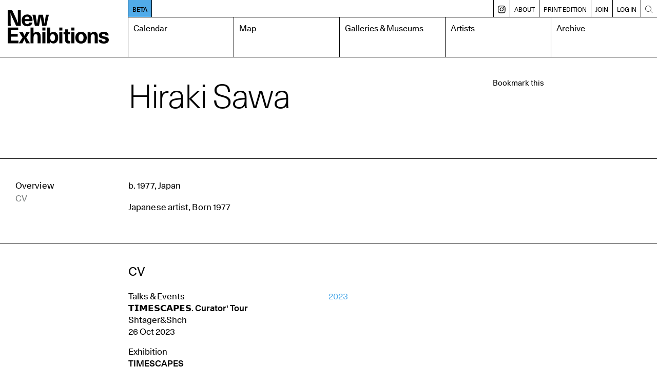

--- FILE ---
content_type: text/html; charset=UTF-8
request_url: https://www.newexhibitions.com/artist/3070
body_size: 8059
content:
<!DOCTYPE html>
<html>
    <head>
        <meta charset="UTF-8">
        <meta name="viewport" content="width=device-width, initial-scale=1.0">
        <title>            Hiraki Sawa
     – New Exhibitions</title>
        <meta name="description" content="New Exhibitions of contemporary art">
        <link rel="shortcut icon" href="/favicon.ico" type="image/x-icon">
        <link rel="apple-touch-icon" sizes="180x180" href="/apple-touch-icon.png">
        <link rel="icon" sizes="192x192" href="/android-chrome-192x192.png">

        <link rel="manifest" href="/site.webmanifest">
        <link rel="mask-icon" href="/safari-pinned-tab.svg" color="#5bbad5">
        <meta name="msapplication-TileColor" content="#da532c">
        <meta name="theme-color" content="#ffffff">

        <meta name="apple-mobile-web-app-capable" content="yes">

        <link rel="apple-touch-startup-image" media="screen and (device-width: 430px) and (device-height: 932px) and (-webkit-device-pixel-ratio: 3) and (orientation: landscape)" href="splash-screens/iPhone_14_Pro_Max_landscape.png">
        <link rel="apple-touch-startup-image" media="screen and (device-width: 393px) and (device-height: 852px) and (-webkit-device-pixel-ratio: 3) and (orientation: landscape)" href="splash-screens/iPhone_14_Pro_landscape.png">
        <link rel="apple-touch-startup-image" media="screen and (device-width: 428px) and (device-height: 926px) and (-webkit-device-pixel-ratio: 3) and (orientation: landscape)" href="splash-screens/iPhone_14_Plus__iPhone_13_Pro_Max__iPhone_12_Pro_Max_landscape.png">
        <link rel="apple-touch-startup-image" media="screen and (device-width: 390px) and (device-height: 844px) and (-webkit-device-pixel-ratio: 3) and (orientation: landscape)" href="splash-screens/iPhone_14__iPhone_13_Pro__iPhone_13__iPhone_12_Pro__iPhone_12_landscape.png">
        <link rel="apple-touch-startup-image" media="screen and (device-width: 375px) and (device-height: 812px) and (-webkit-device-pixel-ratio: 3) and (orientation: landscape)" href="splash-screens/iPhone_13_mini__iPhone_12_mini__iPhone_11_Pro__iPhone_XS__iPhone_X_landscape.png">
        <link rel="apple-touch-startup-image" media="screen and (device-width: 414px) and (device-height: 896px) and (-webkit-device-pixel-ratio: 3) and (orientation: landscape)" href="splash-screens/iPhone_11_Pro_Max__iPhone_XS_Max_landscape.png">
        <link rel="apple-touch-startup-image" media="screen and (device-width: 414px) and (device-height: 896px) and (-webkit-device-pixel-ratio: 2) and (orientation: landscape)" href="splash-screens/iPhone_11__iPhone_XR_landscape.png">
        <link rel="apple-touch-startup-image" media="screen and (device-width: 414px) and (device-height: 736px) and (-webkit-device-pixel-ratio: 3) and (orientation: landscape)" href="splash-screens/iPhone_8_Plus__iPhone_7_Plus__iPhone_6s_Plus__iPhone_6_Plus_landscape.png">
        <link rel="apple-touch-startup-image" media="screen and (device-width: 375px) and (device-height: 667px) and (-webkit-device-pixel-ratio: 2) and (orientation: landscape)" href="splash-screens/iPhone_8__iPhone_7__iPhone_6s__iPhone_6__4.7__iPhone_SE_landscape.png">
        <link rel="apple-touch-startup-image" media="screen and (device-width: 320px) and (device-height: 568px) and (-webkit-device-pixel-ratio: 2) and (orientation: landscape)" href="splash-screens/4__iPhone_SE__iPod_touch_5th_generation_and_later_landscape.png">
        <link rel="apple-touch-startup-image" media="screen and (device-width: 1024px) and (device-height: 1366px) and (-webkit-device-pixel-ratio: 2) and (orientation: landscape)" href="splash-screens/12.9__iPad_Pro_landscape.png">
        <link rel="apple-touch-startup-image" media="screen and (device-width: 834px) and (device-height: 1194px) and (-webkit-device-pixel-ratio: 2) and (orientation: landscape)" href="splash-screens/11__iPad_Pro__10.5__iPad_Pro_landscape.png">
        <link rel="apple-touch-startup-image" media="screen and (device-width: 820px) and (device-height: 1180px) and (-webkit-device-pixel-ratio: 2) and (orientation: landscape)" href="splash-screens/10.9__iPad_Air_landscape.png">
        <link rel="apple-touch-startup-image" media="screen and (device-width: 834px) and (device-height: 1112px) and (-webkit-device-pixel-ratio: 2) and (orientation: landscape)" href="splash-screens/10.5__iPad_Air_landscape.png">
        <link rel="apple-touch-startup-image" media="screen and (device-width: 810px) and (device-height: 1080px) and (-webkit-device-pixel-ratio: 2) and (orientation: landscape)" href="splash-screens/10.2__iPad_landscape.png">
        <link rel="apple-touch-startup-image" media="screen and (device-width: 768px) and (device-height: 1024px) and (-webkit-device-pixel-ratio: 2) and (orientation: landscape)" href="splash-screens/9.7__iPad_Pro__7.9__iPad_mini__9.7__iPad_Air__9.7__iPad_landscape.png">
        <link rel="apple-touch-startup-image" media="screen and (device-width: 744px) and (device-height: 1133px) and (-webkit-device-pixel-ratio: 2) and (orientation: landscape)" href="splash-screens/8.3__iPad_Mini_landscape.png">
        <link rel="apple-touch-startup-image" media="screen and (device-width: 430px) and (device-height: 932px) and (-webkit-device-pixel-ratio: 3) and (orientation: portrait)" href="splash-screens/iPhone_14_Pro_Max_portrait.png">
        <link rel="apple-touch-startup-image" media="screen and (device-width: 393px) and (device-height: 852px) and (-webkit-device-pixel-ratio: 3) and (orientation: portrait)" href="splash-screens/iPhone_14_Pro_portrait.png">
        <link rel="apple-touch-startup-image" media="screen and (device-width: 428px) and (device-height: 926px) and (-webkit-device-pixel-ratio: 3) and (orientation: portrait)" href="splash-screens/iPhone_14_Plus__iPhone_13_Pro_Max__iPhone_12_Pro_Max_portrait.png">
        <link rel="apple-touch-startup-image" media="screen and (device-width: 390px) and (device-height: 844px) and (-webkit-device-pixel-ratio: 3) and (orientation: portrait)" href="splash-screens/iPhone_14__iPhone_13_Pro__iPhone_13__iPhone_12_Pro__iPhone_12_portrait.png">
        <link rel="apple-touch-startup-image" media="screen and (device-width: 375px) and (device-height: 812px) and (-webkit-device-pixel-ratio: 3) and (orientation: portrait)" href="splash-screens/iPhone_13_mini__iPhone_12_mini__iPhone_11_Pro__iPhone_XS__iPhone_X_portrait.png">
        <link rel="apple-touch-startup-image" media="screen and (device-width: 414px) and (device-height: 896px) and (-webkit-device-pixel-ratio: 3) and (orientation: portrait)" href="splash-screens/iPhone_11_Pro_Max__iPhone_XS_Max_portrait.png">
        <link rel="apple-touch-startup-image" media="screen and (device-width: 414px) and (device-height: 896px) and (-webkit-device-pixel-ratio: 2) and (orientation: portrait)" href="splash-screens/iPhone_11__iPhone_XR_portrait.png">
        <link rel="apple-touch-startup-image" media="screen and (device-width: 414px) and (device-height: 736px) and (-webkit-device-pixel-ratio: 3) and (orientation: portrait)" href="splash-screens/iPhone_8_Plus__iPhone_7_Plus__iPhone_6s_Plus__iPhone_6_Plus_portrait.png">
        <link rel="apple-touch-startup-image" media="screen and (device-width: 375px) and (device-height: 667px) and (-webkit-device-pixel-ratio: 2) and (orientation: portrait)" href="splash-screens/iPhone_8__iPhone_7__iPhone_6s__iPhone_6__4.7__iPhone_SE_portrait.png">
        <link rel="apple-touch-startup-image" media="screen and (device-width: 320px) and (device-height: 568px) and (-webkit-device-pixel-ratio: 2) and (orientation: portrait)" href="splash-screens/4__iPhone_SE__iPod_touch_5th_generation_and_later_portrait.png">
        <link rel="apple-touch-startup-image" media="screen and (device-width: 1024px) and (device-height: 1366px) and (-webkit-device-pixel-ratio: 2) and (orientation: portrait)" href="splash-screens/12.9__iPad_Pro_portrait.png">
        <link rel="apple-touch-startup-image" media="screen and (device-width: 834px) and (device-height: 1194px) and (-webkit-device-pixel-ratio: 2) and (orientation: portrait)" href="splash-screens/11__iPad_Pro__10.5__iPad_Pro_portrait.png">
        <link rel="apple-touch-startup-image" media="screen and (device-width: 820px) and (device-height: 1180px) and (-webkit-device-pixel-ratio: 2) and (orientation: portrait)" href="splash-screens/10.9__iPad_Air_portrait.png">
        <link rel="apple-touch-startup-image" media="screen and (device-width: 834px) and (device-height: 1112px) and (-webkit-device-pixel-ratio: 2) and (orientation: portrait)" href="splash-screens/10.5__iPad_Air_portrait.png">
        <link rel="apple-touch-startup-image" media="screen and (device-width: 810px) and (device-height: 1080px) and (-webkit-device-pixel-ratio: 2) and (orientation: portrait)" href="splash-screens/10.2__iPad_portrait.png">
        <link rel="apple-touch-startup-image" media="screen and (device-width: 768px) and (device-height: 1024px) and (-webkit-device-pixel-ratio: 2) and (orientation: portrait)" href="splash-screens/9.7__iPad_Pro__7.9__iPad_mini__9.7__iPad_Air__9.7__iPad_portrait.png">
        <link rel="apple-touch-startup-image" media="screen and (device-width: 744px) and (device-height: 1133px) and (-webkit-device-pixel-ratio: 2) and (orientation: portrait)" href="splash-screens/8.3__iPad_Mini_portrait.png">
        
                    <link rel="stylesheet" href="/build/app.css">
                <meta property="og:title" content="            Hiraki Sawa
    " />
        <meta property="og:type" content="website" />
        <meta property="og:url" content="https://www.newexhibitions.com/artist/3070" />
        <meta property="og:image" content="https://www.newexhibitions.com/images/og-image.png" />
    </head>
    <body>
        <div class="site">
            <div class="header">
                <div class="logo-container">
                    <a href="/"><svg class="neca-logo" xmlns="http://www.w3.org/2000/svg" viewBox="0 0 1000 332"><path d="M0,0H44.53L80.88,78.14c6.45,14.64,13.33,30.78,18.71,45.42h1.94c-.22-14.64-1.08-31.43-1.29-46.07L99.81,0h29.9V156.28H84.11L48.18,78.14c-9.25-20.45-13.55-31.86-18.71-46.5H27.53C28,46.28,29,64.15,29.25,78.78l.65,77.5H0ZM245,123.13c-6.67,24.11-23,36.16-51.19,36.16-37,0-55.5-23.25-55.5-59.41,0-33.37,21.3-57.69,55.07-57.69,34,0,52.05,23.25,52.05,60.49,0,1.07,0,3.23-.21,6.45H169.29c0,16.37,6.45,28.63,24.3,28.63,10.33,0,16.35-5.81,19.58-14.63ZM215.32,88.26c-.65-15.93-11-25-23.23-25-12.48,0-23.23,9-23.88,25ZM244.58,45.2h31l9,55.54c1.51,9.47,2.59,20,4.09,29.49h1.94c1.5-9.47,2.79-20.23,4.51-29.7L305.88,45.2h41.94l11,55.54c1.51,9.47,2.59,20,4.52,29.49h1.51c1.5-9.47,2.58-20,4.08-29.49l9.25-55.54h28.61L381.81,156.28h-40l-10.11-55.75c-1.93-10.12-3.44-20-4.95-30.14H325c-1.72,10.12-3,20.23-5.16,30.35l-10.32,55.54H269.1ZM0,172.71H104.11v26.48H32.05v37.24H99.16V262.9H32.05v39.39h74.64V329H0Zm184.13,99.23L220.05,329h-37l-11.18-23.68c-2.15-4.95-4.09-10.55-6-15.5h-1.5c-2.37,4.95-4.3,9.9-6.89,14.85L145.19,329H109.92l36.56-57.05-33.77-54H149.5l10.11,21.53c1.93,4.52,3.44,9.26,5.59,13.78h1.5c2.37-4.52,3.66-9.26,6-13.78l11.18-21.53h33.77Zm71.41-40.46c7.74-10.34,18.93-15.5,32.91-15.5,10.76,0,21.73,3.44,29,11.62,6.88,7.75,8.17,19.59,8.17,39.61V329H295.33V267.42c0-16.36-2.79-28.63-17.85-28.63-14.2,0-21.94,9.47-21.94,35.31V329H225.21V172.71h30.33Zm87.33-58.77H373.2V202H342.87Zm0,45.2H373.2V329H342.87Zm48.4-45.2H421.6v57.9c7.1-10.11,19.57-14.85,31.62-14.85,28,0,46.24,20.67,46.24,57.47,0,35.95-18.92,57.69-46.24,57.69a41.85,41.85,0,0,1-33.77-17V329H391.27Zm77,100.52c0-21.09-9-34.44-24.53-34.44-14.19,0-23,13.78-23,34.44,0,22,9.25,34.66,23.87,34.66S468.28,293.9,468.28,273.23Zm42.37-100.52H541V202H510.65Zm0,45.2H541V329H510.65ZM618.41,240.3H598.19v49.94c0,12.05,4.52,16.79,13.13,16.79a69.06,69.06,0,0,0,7.09-.65V329a61,61,0,0,1-16.77,1.93c-14.2,0-22.59-3.87-28.4-12.48-4.3-6.24-5.38-12.7-5.38-27.55V240.3H551.73V217.91h16.13v-28.2h30.33v28.2h20.22Zm11.19-67.59h30.33V202H629.6Zm0,45.2h30.33V329H629.6Zm152.29,55.54C781.89,309,760,332,725.32,332,690.9,332,669,309,669,273.45s21.94-58.55,56.36-58.55C760,214.9,781.89,238.15,781.89,273.45Zm-81.31,0c0,22,8.6,35.52,24.74,35.52,16.34,0,24.95-13.56,24.95-35.52,0-22.39-8.61-35.52-24.95-35.52C709.18,237.93,700.58,251.28,700.58,273.45Zm118.52-40.9c8-10.55,21.08-16.57,35.06-16.57,31.84,0,37.21,22.6,37.21,51.23V329H861V267.42c0-16.36-2.79-28.63-17.85-28.63-14.2,0-21.94,9.47-21.94,35.31V329H790.92V217.91H819.1Zm148.2,19.37c-.64-12-6.66-15.92-18.49-15.92-9.68,0-16.14,4.08-16.14,10.76,0,9,7.53,11.19,34.2,16.79,22.59,4.95,33.13,15.71,33.13,32.5,0,22.17-18.71,35.95-49.47,35.95-32,0-50.55-12.7-51-38.53h31c0,11.84,6.67,17.44,19.79,17.44,10.33,0,17.86-4.53,17.86-11.63,0-7.75-8-11-18.07-13.56-9.25-2.37-20.65-4.31-29.9-8.83-10.33-4.95-18.5-12.91-18.5-27.12,0-21.31,18.71-34.87,48.18-34.87,30.55,0,47.54,12.7,47.54,37Z"/></svg></a>
                </div>
                <div class="mobile-buttons">
                                        <span class="open-menu-btn"><svg xmlns="http://www.w3.org/2000/svg" viewBox="0 0 1000 1000"><title>menu</title><g id="menu"><path d="M975.24752,147.08192H24.75248a22.27723,22.27723,0,0,1,0-44.55446h950.495a22.27723,22.27723,0,1,1,0,44.55446Z"/><path d="M975.24752,522.27723H24.75248a22.27723,22.27723,0,0,1,0-44.55446h950.495a22.27723,22.27723,0,1,1,0,44.55446Z"/><path d="M975.24752,897.47254H24.75248a22.27723,22.27723,0,0,1,0-44.55446h950.495a22.27723,22.27723,0,1,1,0,44.55446Z"/></g></svg></span>
                    <span class="close-menu-btn"><?xml version="1.0" encoding="utf-8"?>
<!-- Generator: Adobe Illustrator 24.2.1, SVG Export Plug-In . SVG Version: 6.00 Build 0)  -->
<svg version="1.1" id="Layer_1" xmlns="http://www.w3.org/2000/svg" xmlns:xlink="http://www.w3.org/1999/xlink" x="0px" y="0px"
	 viewBox="0 0 40 40" style="enable-background:new 0 0 40 40;" xml:space="preserve">
<polygon points="37.6,3.1 36.9,2.4 20,19.3 3.1,2.4 2.4,3.1 19.3,20 2.4,36.9 3.1,37.6 20,20.7 36.9,37.6 37.6,36.9 20.7,20 "/>
</svg>
</span>
                </div>
                <nav class="nav">
                    <div class="secondary">
                        <a href="/about-beta" class="release-status">BETA</a>
                        <div class="breadcrumb">
                                                                                                            </div>

                        <div class="divider"></div>
                        <a href="https://www.instagram.com/new_exhibitions" class="insta-link" target="_blank" title="Instagram"><svg width="27" height="27" viewBox="0 0 27 27" fill="none" xmlns="http://www.w3.org/2000/svg">
<path d="M13.1933 6.4126C9.46471 6.4126 6.41406 9.42559 6.41406 13.1918C6.41406 16.9204 9.42705 19.971 13.1933 19.971C16.9219 19.971 19.9725 16.9581 19.9725 13.1918C19.9725 9.46325 16.9219 6.4126 13.1933 6.4126ZM13.1933 17.5607C10.7829 17.5607 8.78679 15.6022 8.78679 13.1542C8.78679 10.7061 10.7829 8.78532 13.1933 8.78532C15.6037 8.78532 17.5998 10.7438 17.5998 13.1918C17.5998 15.6022 15.6413 17.5607 13.1933 17.5607Z" fill="black"/>
<path d="M18.6164 0.0847403C16.206 -0.0282468 10.18 -0.0282468 7.76964 0.0847403C5.62288 0.197727 3.73977 0.725 2.23327 2.23149C-0.290102 4.75487 0.0111965 8.18214 0.0111965 13.1912C0.0111965 18.3133 -0.290102 21.6653 2.23327 24.151C4.79431 26.712 8.25925 26.373 13.193 26.373C18.2774 26.373 20.0099 26.373 21.8177 25.6951C24.2657 24.7536 26.1112 22.5692 26.2995 18.6523C26.4125 16.2419 26.4125 10.2159 26.2995 7.80552C26.0735 3.13539 23.5878 0.310714 18.6164 0.0847403ZM22.4579 22.4562C20.8008 24.1133 18.5034 23.9627 13.1554 23.9627C7.65665 23.9627 5.47224 24.038 3.85276 22.4185C2.0073 20.5731 2.34626 17.6354 2.34626 13.1159C2.34626 7.05227 1.706 2.68344 7.8073 2.38214C9.20081 2.34448 9.61509 2.30682 13.1554 2.30682L13.193 2.38214C19.0307 2.38214 23.6255 1.77954 23.9268 7.84318C24.0021 9.23669 24.0021 9.65097 24.0021 13.1536C24.0021 18.6146 24.1151 20.8367 22.4579 22.4562Z" fill="black"/>
<path d="M20.2361 7.73077C21.1097 7.73077 21.8179 7.02257 21.8179 6.14896C21.8179 5.27534 21.1097 4.56714 20.2361 4.56714C19.3625 4.56714 18.6543 5.27534 18.6543 6.14896C18.6543 7.02257 19.3625 7.73077 20.2361 7.73077Z" fill="black"/>
</svg>
</a>
                        <div class="divider"></div>
                        <a href="/about" class="">About</a>
                        <div class="divider"></div>
                        <a href="/print" class="">Print edition</a>
                                                <div class="divider"></div>
                            <a href="/register/individual" class="">Join</a>
                            <div class="divider"></div>
                        
                                                    <a href="/login">Log in</a>
                                                <div class="divider mobile-only"></div>
                        <a href="/install-like-an-app" class="mobile-only ">Install like an App</a>
                        <div class="divider"></div>
                        <a href="/search" class="search-link"><svg xmlns="http://www.w3.org/2000/svg" viewBox="0 0 1000 1000"><title>search</title><g id="Search"><path d="M951.39619,919.89093l-266.809-266.809a389.09792,389.09792,0,0,0,99.27145-259.915c0-215.42775-175.263-390.69171-390.69172-390.69171-215.42775,0-390.69171,175.264-390.69171,390.69171,0,215.42872,175.264,390.69172,390.69171,390.69172a389.09794,389.09794,0,0,0,259.915-99.27145l266.809,266.809a22.27758,22.27758,0,0,0,31.50526-31.50526ZM47.0297,393.167C47.0297,202.306,202.306,47.0297,393.167,47.0297c190.86,0,346.13726,155.27634,346.13726,346.13726,0,190.86-155.2773,346.13726-346.13726,346.13726C202.306,739.30422,47.0297,584.02692,47.0297,393.167Z"/></g></svg></a>
                    </div>
                    <div class="primary">
                                                    <a href="/calendar" class="">Calendar</a>
                            <a href="/map" class="">Map</a> 
                            <a href="/galleries" class="">Galleries &amp; Museums</a>
                                                        <a href="/artists" class="">Artists</a>
                            <a href="/archive" class="">Archive</a>
                                            </div>
                </nav>      
            </div>
            <div class="body ">
                	<section class="content-section">
		<div class="sidebar">
			
		</div>
		<div class="main">
                            <h1 class="large">Hiraki Sawa</h1>
            					</div>
		<aside class="location-details">
			<div class="location-details-section">
								<span class="js-link" onclick="if (!window.__cfRLUnblockHandlers) return false; bookmarkLoginOpen()" data-cf-modified-3294f2ead5f8b34d66b2ff89-="">Bookmark this</span>
							</div>
					</aside>
	</section>
	<section class="content-section">
		<div class="sidebar">
			<nav class="page-nav">
				<ul>
					<li>Overview</li>
										<li><a href="#past">CV</a></li>									</ul>
			</nav>
		</div>
		<div class="main">
			<p>b. 1977, Japan</p>
			<p>Japanese artist, Born 1977</p>		</div>
	</section>
	
			<section class="content-section" id="past">
		<div class="sidebar"></div>
		<div class="main">
			<h3>CV</h3>
			<div class="event-year-list">
										
				<div class="content-block event" data-year="2023">
                    <div class="event-type">Talks &amp; Events</div>
                    <a href="/e/62650"><strong>𝗧𝗜𝗠𝗘𝗦𝗖𝗔𝗣𝗘𝗦. Curator&#039; Tour</strong><br>
                    <a href="/gallery/2191">Shtager&amp;Shch</a><br>
					26 Oct 2023</a>
				</div>
							
				<div class="content-block event" data-year="2023">
                    <div class="event-type">Exhibition</div>
                    <a href="/e/62270"><strong>TIMESCAPES</strong><br>
                    <a href="/gallery/2191">Shtager&amp;Shch</a><br>
					11 Oct-18 Nov 2023</a>
				</div>
						</div>
		</div>
		<aside class="supporting pad-top">
			<div class="event-year-browser">
																							<div class="year active" onclick="if (!window.__cfRLUnblockHandlers) return false; showPastEvents(event, '2023')" data-cf-modified-3294f2ead5f8b34d66b2ff89-="">2023</div>
																																					</div>
		</aside>
	</section>
		
	




<script type="3294f2ead5f8b34d66b2ff89-text/javascript">
document.querySelector('.back-to-top').addEventListener('click', () => {
	window.scrollTo({top: 0, behavior: "smooth"})
});
</script>	
            </div>
                            <footer class="footer">
                    <section class="section-join">
                        <div class="join">
                            <h3>Join as an individual</h3>
                            <p><a href="/register/individual">Create a free digital account</a></p>
                            <p><a href="/print-subscription">Subscribe to the print edition</a></p>
                        </div>
                        <div class="partner" >
                            <h3>Become a partner</h3>
                            <p><a href="/register/partner">Create a gallery account</a></p>
                            <p><a href="/advertising/apply">Advertise with us</a></p>
                        </div>
                    </section>
                    <section class="section-newsletter">
                        <h3>Sign up to our newsletter</h3>
                        <p>Stay informed about new exhibitions and events</p>
                        <!-- Begin Mailchimp Signup Form -->
                        <form action="https://newexhibitions.us5.list-manage.com/subscribe/post?u=e5dc09f9658bbc1423673de07&amp;id=c5282c6cf1" method="post" id="mc-embedded-subscribe-form" name="mc-embedded-subscribe-form" class="mailinglist-subscribe-form validate" target="_blank" novalidate>
                            <input type="email" value="" name="EMAIL" class="required email" id="mce-EMAIL" placeholder="Enter your email address">
                            <button type="submit" name="subscribe" id="mc-embedded-subscribe" class="button">Subscribe</button>

                            <div id="mce-responses">
                                <div class="response" id="mce-error-response" style="display:none"></div>
                                <div class="response" id="mce-success-response" style="display:none"></div>
                            </div>    <!-- real people should not fill this in and expect good things - do not remove this or risk form bot signups-->
                            <div style="position: absolute; left: -5000px;" aria-hidden="true"><input type="text" name="b_e5dc09f9658bbc1423673de07_c5282c6cf1" tabindex="-1" value=""></div>
                        </form>
                        <!--End mc_embed_signup-->
                        <p class="footer-terms">Terms of Use: Only personal use is permitted without the written agreement of New Exhibitions of Contemporary Art Ltd. Please contact us at <a href="/cdn-cgi/l/email-protection" class="__cf_email__" data-cfemail="056c6b636a456b6072607d6d6c676c716c6a6b762b666a68">[email&#160;protected]</a> for information on institutional or commercial use of the information provided on this website and in our print edition. All content &copy; New Exhibitions of Contemporary Art Ltd.</p>
                    </section>
                    <section class="section-contact">
                        <div class="contact">
                            <h3>General enquiries</h3>
                            <p>New Exhibitions of Contemporary Art Ltd<br>Unit 353, 268 Belsize Road, London, NW6 4BT</p>
                            <p><a href=""><span class="__cf_email__" data-cfemail="fc95929a93bc92998b998494959e95889593928fd29f9391">[email&#160;protected]</span></a></p>
                            <p>WhatsApp: <a href="https://wa.me/447545371870" target="_blank">+44 (0)7545 371 870</a></p>
                            <p><a href="https://www.instagram.com/new_exhibitions" class="insta-link-footer" target="_blank"><svg width="27" height="27" viewBox="0 0 27 27" fill="none" xmlns="http://www.w3.org/2000/svg">
<path d="M13.1933 6.4126C9.46471 6.4126 6.41406 9.42559 6.41406 13.1918C6.41406 16.9204 9.42705 19.971 13.1933 19.971C16.9219 19.971 19.9725 16.9581 19.9725 13.1918C19.9725 9.46325 16.9219 6.4126 13.1933 6.4126ZM13.1933 17.5607C10.7829 17.5607 8.78679 15.6022 8.78679 13.1542C8.78679 10.7061 10.7829 8.78532 13.1933 8.78532C15.6037 8.78532 17.5998 10.7438 17.5998 13.1918C17.5998 15.6022 15.6413 17.5607 13.1933 17.5607Z" fill="black"/>
<path d="M18.6164 0.0847403C16.206 -0.0282468 10.18 -0.0282468 7.76964 0.0847403C5.62288 0.197727 3.73977 0.725 2.23327 2.23149C-0.290102 4.75487 0.0111965 8.18214 0.0111965 13.1912C0.0111965 18.3133 -0.290102 21.6653 2.23327 24.151C4.79431 26.712 8.25925 26.373 13.193 26.373C18.2774 26.373 20.0099 26.373 21.8177 25.6951C24.2657 24.7536 26.1112 22.5692 26.2995 18.6523C26.4125 16.2419 26.4125 10.2159 26.2995 7.80552C26.0735 3.13539 23.5878 0.310714 18.6164 0.0847403ZM22.4579 22.4562C20.8008 24.1133 18.5034 23.9627 13.1554 23.9627C7.65665 23.9627 5.47224 24.038 3.85276 22.4185C2.0073 20.5731 2.34626 17.6354 2.34626 13.1159C2.34626 7.05227 1.706 2.68344 7.8073 2.38214C9.20081 2.34448 9.61509 2.30682 13.1554 2.30682L13.193 2.38214C19.0307 2.38214 23.6255 1.77954 23.9268 7.84318C24.0021 9.23669 24.0021 9.65097 24.0021 13.1536C24.0021 18.6146 24.1151 20.8367 22.4579 22.4562Z" fill="black"/>
<path d="M20.2361 7.73077C21.1097 7.73077 21.8179 7.02257 21.8179 6.14896C21.8179 5.27534 21.1097 4.56714 20.2361 4.56714C19.3625 4.56714 18.6543 5.27534 18.6543 6.14896C18.6543 7.02257 19.3625 7.73077 20.2361 7.73077Z" fill="black"/>
</svg>
 Instagram</a></p>
                        </div>
                        <div class="links">
                            <ul>
                                <li><a href="/cookies">Cookie policy</a></li>
                                <li><a href="/privacy">Privacy policy</a></li>
                            </ul>
                            
                        </div>
                    </section>
                </footer>  
            
            <div class="flash-messages">
                            </div>

            <div class="cookie-consent" style="display: none">
                <div class="inner">
                    <h2>Cookies</h2>
                    <p>We use some essential cookies to make our services work. <a href="/cookies">Click here for our cookie policy</a>.</p>
                    <p>We'd also like to use analytics cookies so we can understand how you use our site and to make improvements.</p>
                    <div>
                        <a href="#" class="button" onclick="if (!window.__cfRLUnblockHandlers) return false; acceptCookies(event, 1)" data-cf-modified-3294f2ead5f8b34d66b2ff89-="">Accept analytics cookies</a> <a href="#" class="button" onclick="if (!window.__cfRLUnblockHandlers) return false; acceptCookies(event, 0)" data-cf-modified-3294f2ead5f8b34d66b2ff89-="">Deny</a> 
                    </div>
                </div>
            </div>

            <div class="modal-layer modal--bookmark">
                <div class="modal-window small">
                    <div class="modal-header"><span class="close" onclick="if (!window.__cfRLUnblockHandlers) return false; bookmarkLoginClose()" data-cf-modified-3294f2ead5f8b34d66b2ff89-=""><?xml version="1.0" encoding="utf-8"?>
<!-- Generator: Adobe Illustrator 24.2.1, SVG Export Plug-In . SVG Version: 6.00 Build 0)  -->
<svg version="1.1" id="Layer_1" xmlns="http://www.w3.org/2000/svg" xmlns:xlink="http://www.w3.org/1999/xlink" x="0px" y="0px"
	 viewBox="0 0 40 40" style="enable-background:new 0 0 40 40;" xml:space="preserve">
<polygon points="37.6,3.1 36.9,2.4 20,19.3 3.1,2.4 2.4,3.1 19.3,20 2.4,36.9 3.1,37.6 20,20.7 36.9,37.6 37.6,36.9 20.7,20 "/>
</svg>
</span></div>
                    <div class="modal-body">
                        <p>Please <a href="/login">log in</a> or <a href="/register/individual">register</a> to add a bookmark.</p>
                    </div>
                </div>
            </div>

            <script data-cfasync="false" src="/cdn-cgi/scripts/5c5dd728/cloudflare-static/email-decode.min.js"></script><script type="3294f2ead5f8b34d66b2ff89-text/javascript">
            let flashMessages = document.querySelectorAll('.flash-message');
            if (flashMessages.length > 0) {
                for (let i = flashMessages.length-1; i >= 0; i--) {
                    setTimeout(() => {
                        flashMessages[i].classList.add('in');
                    }, 1000*(flashMessages.length-i));

                    setTimeout(() => {
                        flashMessages[i].classList.add('out');
                    }, 4000 + (1000*(flashMessages.length-i)));
                }                
            }
            </script>
        </div>
        	        	
            <!-- Google tag (gtag.js) -->
            <script async src="https://www.googletagmanager.com/gtag/js?id=G-87TN9PGT7Q" type="3294f2ead5f8b34d66b2ff89-text/javascript"></script>
            <script type="3294f2ead5f8b34d66b2ff89-text/javascript">
                window.dataLayer = window.dataLayer || [];
                function gtag(){dataLayer.push(arguments);}
                gtag('js', new Date());

                gtag('config', 'G-87TN9PGT7Q');
            </script>

            <script src="/js/images-loaded.min.js" type="3294f2ead5f8b34d66b2ff89-text/javascript"></script>
            <script type="3294f2ead5f8b34d66b2ff89-text/javascript">
            let openMenuBtn = document.querySelector('.open-menu-btn');
            let closeMenuBtn = document.querySelector('.close-menu-btn');
            let navEl = document.querySelector('.header .nav');

            openMenuBtn.addEventListener('click', () => {
                navEl.classList.add('active');
                openMenuBtn.style.display = "none";
                closeMenuBtn.style.display = "block";
                document.body.classList.add('locked');
            });

            closeMenuBtn.addEventListener('click', () => {
                navEl.classList.remove('active');
                openMenuBtn.style.display = "block";
                closeMenuBtn.style.display = "none";
                document.body.classList.remove('locked');
            });

            document.querySelectorAll('.collapsible .title, .collapsible .filter-title').forEach((el) => {
                el.addEventListener('click', () => {
                    el.parentNode.classList.toggle('closed');
                });
            });

            function confirmAction(text, action) {
                let modal = document.createElement('div');
                modal.classList.add('modal-layer');
                modal.innerHTML = `
                    <div class="modal-window small">
                        <div class="modal-body">
                            <p>${text}</p>
                            <p class="button-row-split">
                                <button class="button danger">Cancel</button>
                                <button class="button success">OK</button>
                            </p>
                        </div>
                    </div>`;

                document.body.appendChild(modal);
                
                modal.style.display = "flex";
                modal.offsetWidth;
                modal.classList.add('in');

                modal.querySelector('.button.success').addEventListener('click', () => {
                    action();
                    modal.remove();
                });
                
                modal.querySelector('.button.danger').addEventListener('click', () => {
                    modal.remove();
                });
            }

            function addFlashMessage(message, label) {
                let container = document.querySelector('.flash-messages');
                let el = document.createElement('div');
                el.classList.add('flash-message', 'success');
                el.innerText = message;
                container.appendChild(el);
                el.offsetWidth;
                el.classList.add('in');
                setTimeout(() => {
                    el.classList.add('out');
                }, 4000);    
            }
            </script>
            <script type="3294f2ead5f8b34d66b2ff89-text/javascript">
            function bookmarkLoginOpen() {
                let modal = document.querySelector('.modal--bookmark');
                modal.style.display = "flex";
                modal.offsetWidth;
                modal.classList.add('in');
            }

            function bookmarkLoginClose() {
                let modal = document.querySelector('.modal--bookmark');
                modal.classList.remove('in');
                modal.style.display = "none";
            }

            function addBookmark(event, entity, type) {
                let link = event.currentTarget;
                let bookmark = {
                    entity: entity,
                    type: type,
                };

                fetch(`/user/bookmark/add`, {
                    method: 'POST',
                    headers: {
                        'Content-Type': 'application/json',
                    },
                    body: JSON.stringify(bookmark),
                })
                .then(response => response.json())
                .then(data => {
                    if (data.stat == 'ok') {
                        link.classList.add('success');
                        addFlashMessage('Bookmark added', 'success');
                    }
                });
            }
            </script>
        
	<script type="3294f2ead5f8b34d66b2ff89-text/javascript">
	function showPastEvents(e, year) {
		let years = document.querySelectorAll('.event-year-browser .year');
		years.forEach(year => year.classList.remove('active'));
		e.currentTarget.classList.add('active');
		let events = document.querySelectorAll('.event-year-list .event');
		events.forEach((event) => {
			if (event.dataset.year == year) {
				event.classList.remove('hide');
			} else {
				event.classList.add('hide');
			}
			
		});
	}
	</script>

        <script type="3294f2ead5f8b34d66b2ff89-text/javascript">
            if (typeof navigator.serviceWorker !== 'undefined') {
                navigator.serviceWorker.register('/sw.js')
            }
        </script>
    <script src="/cdn-cgi/scripts/7d0fa10a/cloudflare-static/rocket-loader.min.js" data-cf-settings="3294f2ead5f8b34d66b2ff89-|49" defer></script><script defer src="https://static.cloudflareinsights.com/beacon.min.js/vcd15cbe7772f49c399c6a5babf22c1241717689176015" integrity="sha512-ZpsOmlRQV6y907TI0dKBHq9Md29nnaEIPlkf84rnaERnq6zvWvPUqr2ft8M1aS28oN72PdrCzSjY4U6VaAw1EQ==" data-cf-beacon='{"version":"2024.11.0","token":"3373ba97601848ae90f26fb1f17c2758","r":1,"server_timing":{"name":{"cfCacheStatus":true,"cfEdge":true,"cfExtPri":true,"cfL4":true,"cfOrigin":true,"cfSpeedBrain":true},"location_startswith":null}}' crossorigin="anonymous"></script>
</body>
</html>